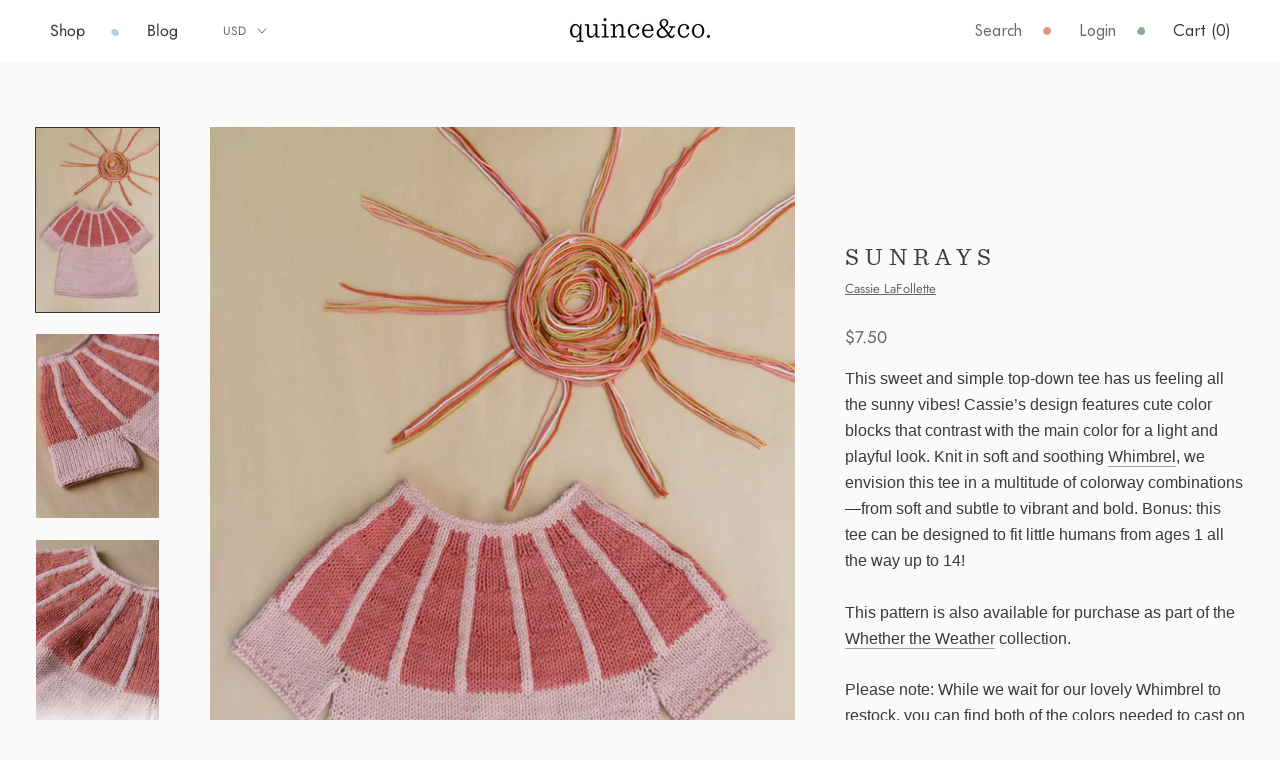

--- FILE ---
content_type: text/json
request_url: https://conf.config-security.com/model
body_size: 84
content:
{"title":"recommendation AI model (keras)","structure":"release_id=0x71:60:4c:4f:74:4b:25:60:28:2d:45:4e:4e:41:3c:63:34:25:23:76:47:7c:69:6f:54:41:6e:29:28;keras;r1aitdt5bxvpgl1hdq7dnnb3mrs4ga130rfvullk0or57j8kfkno1umr7m7pyu74rho9znvz","weights":"../weights/71604c4f.h5","biases":"../biases/71604c4f.h5"}